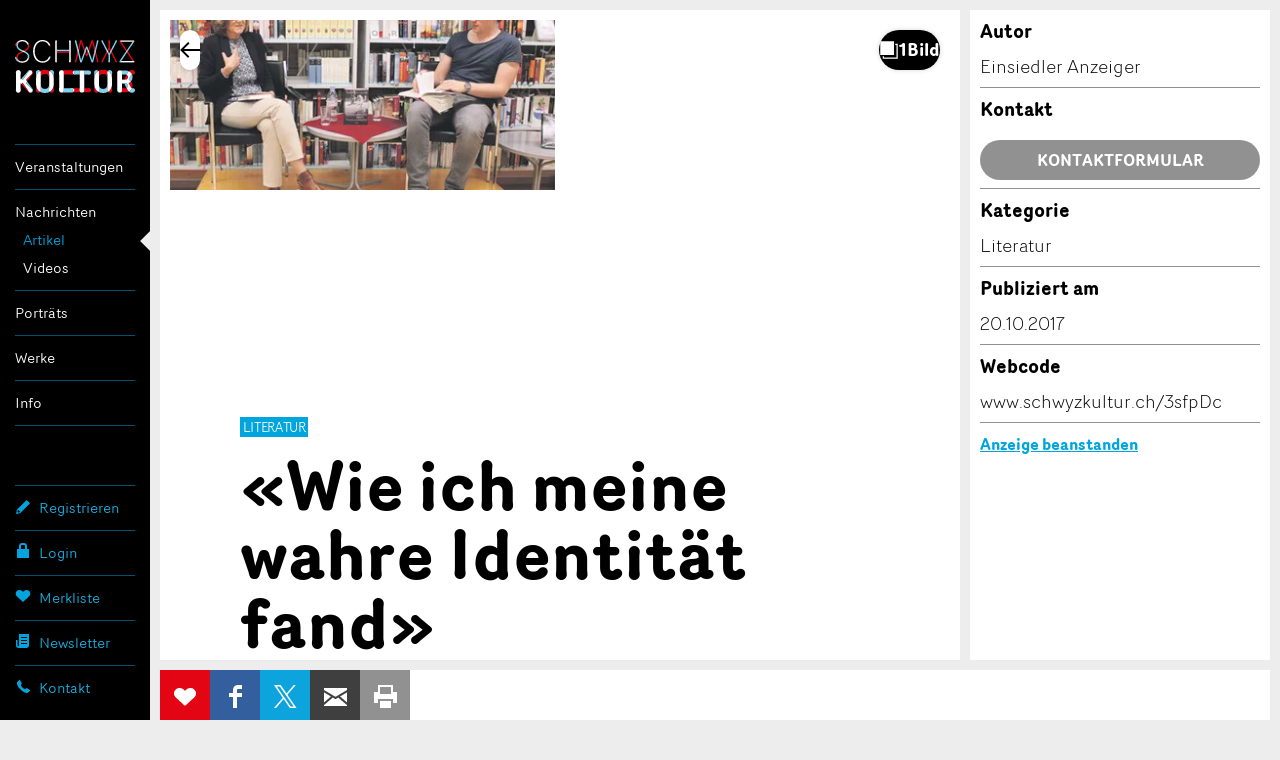

--- FILE ---
content_type: text/html; charset=utf-8
request_url: https://www.google.com/recaptcha/api2/anchor?ar=1&k=6Lf4nPQZAAAAADdCxqOiXeMC7IL3MbsL2eU2uwsh&co=aHR0cHM6Ly93d3cuc2Nod3l6a3VsdHVyLmNoOjQ0Mw..&hl=en&v=N67nZn4AqZkNcbeMu4prBgzg&size=invisible&anchor-ms=20000&execute-ms=30000&cb=ti0o2u8d3lvd
body_size: 48759
content:
<!DOCTYPE HTML><html dir="ltr" lang="en"><head><meta http-equiv="Content-Type" content="text/html; charset=UTF-8">
<meta http-equiv="X-UA-Compatible" content="IE=edge">
<title>reCAPTCHA</title>
<style type="text/css">
/* cyrillic-ext */
@font-face {
  font-family: 'Roboto';
  font-style: normal;
  font-weight: 400;
  font-stretch: 100%;
  src: url(//fonts.gstatic.com/s/roboto/v48/KFO7CnqEu92Fr1ME7kSn66aGLdTylUAMa3GUBHMdazTgWw.woff2) format('woff2');
  unicode-range: U+0460-052F, U+1C80-1C8A, U+20B4, U+2DE0-2DFF, U+A640-A69F, U+FE2E-FE2F;
}
/* cyrillic */
@font-face {
  font-family: 'Roboto';
  font-style: normal;
  font-weight: 400;
  font-stretch: 100%;
  src: url(//fonts.gstatic.com/s/roboto/v48/KFO7CnqEu92Fr1ME7kSn66aGLdTylUAMa3iUBHMdazTgWw.woff2) format('woff2');
  unicode-range: U+0301, U+0400-045F, U+0490-0491, U+04B0-04B1, U+2116;
}
/* greek-ext */
@font-face {
  font-family: 'Roboto';
  font-style: normal;
  font-weight: 400;
  font-stretch: 100%;
  src: url(//fonts.gstatic.com/s/roboto/v48/KFO7CnqEu92Fr1ME7kSn66aGLdTylUAMa3CUBHMdazTgWw.woff2) format('woff2');
  unicode-range: U+1F00-1FFF;
}
/* greek */
@font-face {
  font-family: 'Roboto';
  font-style: normal;
  font-weight: 400;
  font-stretch: 100%;
  src: url(//fonts.gstatic.com/s/roboto/v48/KFO7CnqEu92Fr1ME7kSn66aGLdTylUAMa3-UBHMdazTgWw.woff2) format('woff2');
  unicode-range: U+0370-0377, U+037A-037F, U+0384-038A, U+038C, U+038E-03A1, U+03A3-03FF;
}
/* math */
@font-face {
  font-family: 'Roboto';
  font-style: normal;
  font-weight: 400;
  font-stretch: 100%;
  src: url(//fonts.gstatic.com/s/roboto/v48/KFO7CnqEu92Fr1ME7kSn66aGLdTylUAMawCUBHMdazTgWw.woff2) format('woff2');
  unicode-range: U+0302-0303, U+0305, U+0307-0308, U+0310, U+0312, U+0315, U+031A, U+0326-0327, U+032C, U+032F-0330, U+0332-0333, U+0338, U+033A, U+0346, U+034D, U+0391-03A1, U+03A3-03A9, U+03B1-03C9, U+03D1, U+03D5-03D6, U+03F0-03F1, U+03F4-03F5, U+2016-2017, U+2034-2038, U+203C, U+2040, U+2043, U+2047, U+2050, U+2057, U+205F, U+2070-2071, U+2074-208E, U+2090-209C, U+20D0-20DC, U+20E1, U+20E5-20EF, U+2100-2112, U+2114-2115, U+2117-2121, U+2123-214F, U+2190, U+2192, U+2194-21AE, U+21B0-21E5, U+21F1-21F2, U+21F4-2211, U+2213-2214, U+2216-22FF, U+2308-230B, U+2310, U+2319, U+231C-2321, U+2336-237A, U+237C, U+2395, U+239B-23B7, U+23D0, U+23DC-23E1, U+2474-2475, U+25AF, U+25B3, U+25B7, U+25BD, U+25C1, U+25CA, U+25CC, U+25FB, U+266D-266F, U+27C0-27FF, U+2900-2AFF, U+2B0E-2B11, U+2B30-2B4C, U+2BFE, U+3030, U+FF5B, U+FF5D, U+1D400-1D7FF, U+1EE00-1EEFF;
}
/* symbols */
@font-face {
  font-family: 'Roboto';
  font-style: normal;
  font-weight: 400;
  font-stretch: 100%;
  src: url(//fonts.gstatic.com/s/roboto/v48/KFO7CnqEu92Fr1ME7kSn66aGLdTylUAMaxKUBHMdazTgWw.woff2) format('woff2');
  unicode-range: U+0001-000C, U+000E-001F, U+007F-009F, U+20DD-20E0, U+20E2-20E4, U+2150-218F, U+2190, U+2192, U+2194-2199, U+21AF, U+21E6-21F0, U+21F3, U+2218-2219, U+2299, U+22C4-22C6, U+2300-243F, U+2440-244A, U+2460-24FF, U+25A0-27BF, U+2800-28FF, U+2921-2922, U+2981, U+29BF, U+29EB, U+2B00-2BFF, U+4DC0-4DFF, U+FFF9-FFFB, U+10140-1018E, U+10190-1019C, U+101A0, U+101D0-101FD, U+102E0-102FB, U+10E60-10E7E, U+1D2C0-1D2D3, U+1D2E0-1D37F, U+1F000-1F0FF, U+1F100-1F1AD, U+1F1E6-1F1FF, U+1F30D-1F30F, U+1F315, U+1F31C, U+1F31E, U+1F320-1F32C, U+1F336, U+1F378, U+1F37D, U+1F382, U+1F393-1F39F, U+1F3A7-1F3A8, U+1F3AC-1F3AF, U+1F3C2, U+1F3C4-1F3C6, U+1F3CA-1F3CE, U+1F3D4-1F3E0, U+1F3ED, U+1F3F1-1F3F3, U+1F3F5-1F3F7, U+1F408, U+1F415, U+1F41F, U+1F426, U+1F43F, U+1F441-1F442, U+1F444, U+1F446-1F449, U+1F44C-1F44E, U+1F453, U+1F46A, U+1F47D, U+1F4A3, U+1F4B0, U+1F4B3, U+1F4B9, U+1F4BB, U+1F4BF, U+1F4C8-1F4CB, U+1F4D6, U+1F4DA, U+1F4DF, U+1F4E3-1F4E6, U+1F4EA-1F4ED, U+1F4F7, U+1F4F9-1F4FB, U+1F4FD-1F4FE, U+1F503, U+1F507-1F50B, U+1F50D, U+1F512-1F513, U+1F53E-1F54A, U+1F54F-1F5FA, U+1F610, U+1F650-1F67F, U+1F687, U+1F68D, U+1F691, U+1F694, U+1F698, U+1F6AD, U+1F6B2, U+1F6B9-1F6BA, U+1F6BC, U+1F6C6-1F6CF, U+1F6D3-1F6D7, U+1F6E0-1F6EA, U+1F6F0-1F6F3, U+1F6F7-1F6FC, U+1F700-1F7FF, U+1F800-1F80B, U+1F810-1F847, U+1F850-1F859, U+1F860-1F887, U+1F890-1F8AD, U+1F8B0-1F8BB, U+1F8C0-1F8C1, U+1F900-1F90B, U+1F93B, U+1F946, U+1F984, U+1F996, U+1F9E9, U+1FA00-1FA6F, U+1FA70-1FA7C, U+1FA80-1FA89, U+1FA8F-1FAC6, U+1FACE-1FADC, U+1FADF-1FAE9, U+1FAF0-1FAF8, U+1FB00-1FBFF;
}
/* vietnamese */
@font-face {
  font-family: 'Roboto';
  font-style: normal;
  font-weight: 400;
  font-stretch: 100%;
  src: url(//fonts.gstatic.com/s/roboto/v48/KFO7CnqEu92Fr1ME7kSn66aGLdTylUAMa3OUBHMdazTgWw.woff2) format('woff2');
  unicode-range: U+0102-0103, U+0110-0111, U+0128-0129, U+0168-0169, U+01A0-01A1, U+01AF-01B0, U+0300-0301, U+0303-0304, U+0308-0309, U+0323, U+0329, U+1EA0-1EF9, U+20AB;
}
/* latin-ext */
@font-face {
  font-family: 'Roboto';
  font-style: normal;
  font-weight: 400;
  font-stretch: 100%;
  src: url(//fonts.gstatic.com/s/roboto/v48/KFO7CnqEu92Fr1ME7kSn66aGLdTylUAMa3KUBHMdazTgWw.woff2) format('woff2');
  unicode-range: U+0100-02BA, U+02BD-02C5, U+02C7-02CC, U+02CE-02D7, U+02DD-02FF, U+0304, U+0308, U+0329, U+1D00-1DBF, U+1E00-1E9F, U+1EF2-1EFF, U+2020, U+20A0-20AB, U+20AD-20C0, U+2113, U+2C60-2C7F, U+A720-A7FF;
}
/* latin */
@font-face {
  font-family: 'Roboto';
  font-style: normal;
  font-weight: 400;
  font-stretch: 100%;
  src: url(//fonts.gstatic.com/s/roboto/v48/KFO7CnqEu92Fr1ME7kSn66aGLdTylUAMa3yUBHMdazQ.woff2) format('woff2');
  unicode-range: U+0000-00FF, U+0131, U+0152-0153, U+02BB-02BC, U+02C6, U+02DA, U+02DC, U+0304, U+0308, U+0329, U+2000-206F, U+20AC, U+2122, U+2191, U+2193, U+2212, U+2215, U+FEFF, U+FFFD;
}
/* cyrillic-ext */
@font-face {
  font-family: 'Roboto';
  font-style: normal;
  font-weight: 500;
  font-stretch: 100%;
  src: url(//fonts.gstatic.com/s/roboto/v48/KFO7CnqEu92Fr1ME7kSn66aGLdTylUAMa3GUBHMdazTgWw.woff2) format('woff2');
  unicode-range: U+0460-052F, U+1C80-1C8A, U+20B4, U+2DE0-2DFF, U+A640-A69F, U+FE2E-FE2F;
}
/* cyrillic */
@font-face {
  font-family: 'Roboto';
  font-style: normal;
  font-weight: 500;
  font-stretch: 100%;
  src: url(//fonts.gstatic.com/s/roboto/v48/KFO7CnqEu92Fr1ME7kSn66aGLdTylUAMa3iUBHMdazTgWw.woff2) format('woff2');
  unicode-range: U+0301, U+0400-045F, U+0490-0491, U+04B0-04B1, U+2116;
}
/* greek-ext */
@font-face {
  font-family: 'Roboto';
  font-style: normal;
  font-weight: 500;
  font-stretch: 100%;
  src: url(//fonts.gstatic.com/s/roboto/v48/KFO7CnqEu92Fr1ME7kSn66aGLdTylUAMa3CUBHMdazTgWw.woff2) format('woff2');
  unicode-range: U+1F00-1FFF;
}
/* greek */
@font-face {
  font-family: 'Roboto';
  font-style: normal;
  font-weight: 500;
  font-stretch: 100%;
  src: url(//fonts.gstatic.com/s/roboto/v48/KFO7CnqEu92Fr1ME7kSn66aGLdTylUAMa3-UBHMdazTgWw.woff2) format('woff2');
  unicode-range: U+0370-0377, U+037A-037F, U+0384-038A, U+038C, U+038E-03A1, U+03A3-03FF;
}
/* math */
@font-face {
  font-family: 'Roboto';
  font-style: normal;
  font-weight: 500;
  font-stretch: 100%;
  src: url(//fonts.gstatic.com/s/roboto/v48/KFO7CnqEu92Fr1ME7kSn66aGLdTylUAMawCUBHMdazTgWw.woff2) format('woff2');
  unicode-range: U+0302-0303, U+0305, U+0307-0308, U+0310, U+0312, U+0315, U+031A, U+0326-0327, U+032C, U+032F-0330, U+0332-0333, U+0338, U+033A, U+0346, U+034D, U+0391-03A1, U+03A3-03A9, U+03B1-03C9, U+03D1, U+03D5-03D6, U+03F0-03F1, U+03F4-03F5, U+2016-2017, U+2034-2038, U+203C, U+2040, U+2043, U+2047, U+2050, U+2057, U+205F, U+2070-2071, U+2074-208E, U+2090-209C, U+20D0-20DC, U+20E1, U+20E5-20EF, U+2100-2112, U+2114-2115, U+2117-2121, U+2123-214F, U+2190, U+2192, U+2194-21AE, U+21B0-21E5, U+21F1-21F2, U+21F4-2211, U+2213-2214, U+2216-22FF, U+2308-230B, U+2310, U+2319, U+231C-2321, U+2336-237A, U+237C, U+2395, U+239B-23B7, U+23D0, U+23DC-23E1, U+2474-2475, U+25AF, U+25B3, U+25B7, U+25BD, U+25C1, U+25CA, U+25CC, U+25FB, U+266D-266F, U+27C0-27FF, U+2900-2AFF, U+2B0E-2B11, U+2B30-2B4C, U+2BFE, U+3030, U+FF5B, U+FF5D, U+1D400-1D7FF, U+1EE00-1EEFF;
}
/* symbols */
@font-face {
  font-family: 'Roboto';
  font-style: normal;
  font-weight: 500;
  font-stretch: 100%;
  src: url(//fonts.gstatic.com/s/roboto/v48/KFO7CnqEu92Fr1ME7kSn66aGLdTylUAMaxKUBHMdazTgWw.woff2) format('woff2');
  unicode-range: U+0001-000C, U+000E-001F, U+007F-009F, U+20DD-20E0, U+20E2-20E4, U+2150-218F, U+2190, U+2192, U+2194-2199, U+21AF, U+21E6-21F0, U+21F3, U+2218-2219, U+2299, U+22C4-22C6, U+2300-243F, U+2440-244A, U+2460-24FF, U+25A0-27BF, U+2800-28FF, U+2921-2922, U+2981, U+29BF, U+29EB, U+2B00-2BFF, U+4DC0-4DFF, U+FFF9-FFFB, U+10140-1018E, U+10190-1019C, U+101A0, U+101D0-101FD, U+102E0-102FB, U+10E60-10E7E, U+1D2C0-1D2D3, U+1D2E0-1D37F, U+1F000-1F0FF, U+1F100-1F1AD, U+1F1E6-1F1FF, U+1F30D-1F30F, U+1F315, U+1F31C, U+1F31E, U+1F320-1F32C, U+1F336, U+1F378, U+1F37D, U+1F382, U+1F393-1F39F, U+1F3A7-1F3A8, U+1F3AC-1F3AF, U+1F3C2, U+1F3C4-1F3C6, U+1F3CA-1F3CE, U+1F3D4-1F3E0, U+1F3ED, U+1F3F1-1F3F3, U+1F3F5-1F3F7, U+1F408, U+1F415, U+1F41F, U+1F426, U+1F43F, U+1F441-1F442, U+1F444, U+1F446-1F449, U+1F44C-1F44E, U+1F453, U+1F46A, U+1F47D, U+1F4A3, U+1F4B0, U+1F4B3, U+1F4B9, U+1F4BB, U+1F4BF, U+1F4C8-1F4CB, U+1F4D6, U+1F4DA, U+1F4DF, U+1F4E3-1F4E6, U+1F4EA-1F4ED, U+1F4F7, U+1F4F9-1F4FB, U+1F4FD-1F4FE, U+1F503, U+1F507-1F50B, U+1F50D, U+1F512-1F513, U+1F53E-1F54A, U+1F54F-1F5FA, U+1F610, U+1F650-1F67F, U+1F687, U+1F68D, U+1F691, U+1F694, U+1F698, U+1F6AD, U+1F6B2, U+1F6B9-1F6BA, U+1F6BC, U+1F6C6-1F6CF, U+1F6D3-1F6D7, U+1F6E0-1F6EA, U+1F6F0-1F6F3, U+1F6F7-1F6FC, U+1F700-1F7FF, U+1F800-1F80B, U+1F810-1F847, U+1F850-1F859, U+1F860-1F887, U+1F890-1F8AD, U+1F8B0-1F8BB, U+1F8C0-1F8C1, U+1F900-1F90B, U+1F93B, U+1F946, U+1F984, U+1F996, U+1F9E9, U+1FA00-1FA6F, U+1FA70-1FA7C, U+1FA80-1FA89, U+1FA8F-1FAC6, U+1FACE-1FADC, U+1FADF-1FAE9, U+1FAF0-1FAF8, U+1FB00-1FBFF;
}
/* vietnamese */
@font-face {
  font-family: 'Roboto';
  font-style: normal;
  font-weight: 500;
  font-stretch: 100%;
  src: url(//fonts.gstatic.com/s/roboto/v48/KFO7CnqEu92Fr1ME7kSn66aGLdTylUAMa3OUBHMdazTgWw.woff2) format('woff2');
  unicode-range: U+0102-0103, U+0110-0111, U+0128-0129, U+0168-0169, U+01A0-01A1, U+01AF-01B0, U+0300-0301, U+0303-0304, U+0308-0309, U+0323, U+0329, U+1EA0-1EF9, U+20AB;
}
/* latin-ext */
@font-face {
  font-family: 'Roboto';
  font-style: normal;
  font-weight: 500;
  font-stretch: 100%;
  src: url(//fonts.gstatic.com/s/roboto/v48/KFO7CnqEu92Fr1ME7kSn66aGLdTylUAMa3KUBHMdazTgWw.woff2) format('woff2');
  unicode-range: U+0100-02BA, U+02BD-02C5, U+02C7-02CC, U+02CE-02D7, U+02DD-02FF, U+0304, U+0308, U+0329, U+1D00-1DBF, U+1E00-1E9F, U+1EF2-1EFF, U+2020, U+20A0-20AB, U+20AD-20C0, U+2113, U+2C60-2C7F, U+A720-A7FF;
}
/* latin */
@font-face {
  font-family: 'Roboto';
  font-style: normal;
  font-weight: 500;
  font-stretch: 100%;
  src: url(//fonts.gstatic.com/s/roboto/v48/KFO7CnqEu92Fr1ME7kSn66aGLdTylUAMa3yUBHMdazQ.woff2) format('woff2');
  unicode-range: U+0000-00FF, U+0131, U+0152-0153, U+02BB-02BC, U+02C6, U+02DA, U+02DC, U+0304, U+0308, U+0329, U+2000-206F, U+20AC, U+2122, U+2191, U+2193, U+2212, U+2215, U+FEFF, U+FFFD;
}
/* cyrillic-ext */
@font-face {
  font-family: 'Roboto';
  font-style: normal;
  font-weight: 900;
  font-stretch: 100%;
  src: url(//fonts.gstatic.com/s/roboto/v48/KFO7CnqEu92Fr1ME7kSn66aGLdTylUAMa3GUBHMdazTgWw.woff2) format('woff2');
  unicode-range: U+0460-052F, U+1C80-1C8A, U+20B4, U+2DE0-2DFF, U+A640-A69F, U+FE2E-FE2F;
}
/* cyrillic */
@font-face {
  font-family: 'Roboto';
  font-style: normal;
  font-weight: 900;
  font-stretch: 100%;
  src: url(//fonts.gstatic.com/s/roboto/v48/KFO7CnqEu92Fr1ME7kSn66aGLdTylUAMa3iUBHMdazTgWw.woff2) format('woff2');
  unicode-range: U+0301, U+0400-045F, U+0490-0491, U+04B0-04B1, U+2116;
}
/* greek-ext */
@font-face {
  font-family: 'Roboto';
  font-style: normal;
  font-weight: 900;
  font-stretch: 100%;
  src: url(//fonts.gstatic.com/s/roboto/v48/KFO7CnqEu92Fr1ME7kSn66aGLdTylUAMa3CUBHMdazTgWw.woff2) format('woff2');
  unicode-range: U+1F00-1FFF;
}
/* greek */
@font-face {
  font-family: 'Roboto';
  font-style: normal;
  font-weight: 900;
  font-stretch: 100%;
  src: url(//fonts.gstatic.com/s/roboto/v48/KFO7CnqEu92Fr1ME7kSn66aGLdTylUAMa3-UBHMdazTgWw.woff2) format('woff2');
  unicode-range: U+0370-0377, U+037A-037F, U+0384-038A, U+038C, U+038E-03A1, U+03A3-03FF;
}
/* math */
@font-face {
  font-family: 'Roboto';
  font-style: normal;
  font-weight: 900;
  font-stretch: 100%;
  src: url(//fonts.gstatic.com/s/roboto/v48/KFO7CnqEu92Fr1ME7kSn66aGLdTylUAMawCUBHMdazTgWw.woff2) format('woff2');
  unicode-range: U+0302-0303, U+0305, U+0307-0308, U+0310, U+0312, U+0315, U+031A, U+0326-0327, U+032C, U+032F-0330, U+0332-0333, U+0338, U+033A, U+0346, U+034D, U+0391-03A1, U+03A3-03A9, U+03B1-03C9, U+03D1, U+03D5-03D6, U+03F0-03F1, U+03F4-03F5, U+2016-2017, U+2034-2038, U+203C, U+2040, U+2043, U+2047, U+2050, U+2057, U+205F, U+2070-2071, U+2074-208E, U+2090-209C, U+20D0-20DC, U+20E1, U+20E5-20EF, U+2100-2112, U+2114-2115, U+2117-2121, U+2123-214F, U+2190, U+2192, U+2194-21AE, U+21B0-21E5, U+21F1-21F2, U+21F4-2211, U+2213-2214, U+2216-22FF, U+2308-230B, U+2310, U+2319, U+231C-2321, U+2336-237A, U+237C, U+2395, U+239B-23B7, U+23D0, U+23DC-23E1, U+2474-2475, U+25AF, U+25B3, U+25B7, U+25BD, U+25C1, U+25CA, U+25CC, U+25FB, U+266D-266F, U+27C0-27FF, U+2900-2AFF, U+2B0E-2B11, U+2B30-2B4C, U+2BFE, U+3030, U+FF5B, U+FF5D, U+1D400-1D7FF, U+1EE00-1EEFF;
}
/* symbols */
@font-face {
  font-family: 'Roboto';
  font-style: normal;
  font-weight: 900;
  font-stretch: 100%;
  src: url(//fonts.gstatic.com/s/roboto/v48/KFO7CnqEu92Fr1ME7kSn66aGLdTylUAMaxKUBHMdazTgWw.woff2) format('woff2');
  unicode-range: U+0001-000C, U+000E-001F, U+007F-009F, U+20DD-20E0, U+20E2-20E4, U+2150-218F, U+2190, U+2192, U+2194-2199, U+21AF, U+21E6-21F0, U+21F3, U+2218-2219, U+2299, U+22C4-22C6, U+2300-243F, U+2440-244A, U+2460-24FF, U+25A0-27BF, U+2800-28FF, U+2921-2922, U+2981, U+29BF, U+29EB, U+2B00-2BFF, U+4DC0-4DFF, U+FFF9-FFFB, U+10140-1018E, U+10190-1019C, U+101A0, U+101D0-101FD, U+102E0-102FB, U+10E60-10E7E, U+1D2C0-1D2D3, U+1D2E0-1D37F, U+1F000-1F0FF, U+1F100-1F1AD, U+1F1E6-1F1FF, U+1F30D-1F30F, U+1F315, U+1F31C, U+1F31E, U+1F320-1F32C, U+1F336, U+1F378, U+1F37D, U+1F382, U+1F393-1F39F, U+1F3A7-1F3A8, U+1F3AC-1F3AF, U+1F3C2, U+1F3C4-1F3C6, U+1F3CA-1F3CE, U+1F3D4-1F3E0, U+1F3ED, U+1F3F1-1F3F3, U+1F3F5-1F3F7, U+1F408, U+1F415, U+1F41F, U+1F426, U+1F43F, U+1F441-1F442, U+1F444, U+1F446-1F449, U+1F44C-1F44E, U+1F453, U+1F46A, U+1F47D, U+1F4A3, U+1F4B0, U+1F4B3, U+1F4B9, U+1F4BB, U+1F4BF, U+1F4C8-1F4CB, U+1F4D6, U+1F4DA, U+1F4DF, U+1F4E3-1F4E6, U+1F4EA-1F4ED, U+1F4F7, U+1F4F9-1F4FB, U+1F4FD-1F4FE, U+1F503, U+1F507-1F50B, U+1F50D, U+1F512-1F513, U+1F53E-1F54A, U+1F54F-1F5FA, U+1F610, U+1F650-1F67F, U+1F687, U+1F68D, U+1F691, U+1F694, U+1F698, U+1F6AD, U+1F6B2, U+1F6B9-1F6BA, U+1F6BC, U+1F6C6-1F6CF, U+1F6D3-1F6D7, U+1F6E0-1F6EA, U+1F6F0-1F6F3, U+1F6F7-1F6FC, U+1F700-1F7FF, U+1F800-1F80B, U+1F810-1F847, U+1F850-1F859, U+1F860-1F887, U+1F890-1F8AD, U+1F8B0-1F8BB, U+1F8C0-1F8C1, U+1F900-1F90B, U+1F93B, U+1F946, U+1F984, U+1F996, U+1F9E9, U+1FA00-1FA6F, U+1FA70-1FA7C, U+1FA80-1FA89, U+1FA8F-1FAC6, U+1FACE-1FADC, U+1FADF-1FAE9, U+1FAF0-1FAF8, U+1FB00-1FBFF;
}
/* vietnamese */
@font-face {
  font-family: 'Roboto';
  font-style: normal;
  font-weight: 900;
  font-stretch: 100%;
  src: url(//fonts.gstatic.com/s/roboto/v48/KFO7CnqEu92Fr1ME7kSn66aGLdTylUAMa3OUBHMdazTgWw.woff2) format('woff2');
  unicode-range: U+0102-0103, U+0110-0111, U+0128-0129, U+0168-0169, U+01A0-01A1, U+01AF-01B0, U+0300-0301, U+0303-0304, U+0308-0309, U+0323, U+0329, U+1EA0-1EF9, U+20AB;
}
/* latin-ext */
@font-face {
  font-family: 'Roboto';
  font-style: normal;
  font-weight: 900;
  font-stretch: 100%;
  src: url(//fonts.gstatic.com/s/roboto/v48/KFO7CnqEu92Fr1ME7kSn66aGLdTylUAMa3KUBHMdazTgWw.woff2) format('woff2');
  unicode-range: U+0100-02BA, U+02BD-02C5, U+02C7-02CC, U+02CE-02D7, U+02DD-02FF, U+0304, U+0308, U+0329, U+1D00-1DBF, U+1E00-1E9F, U+1EF2-1EFF, U+2020, U+20A0-20AB, U+20AD-20C0, U+2113, U+2C60-2C7F, U+A720-A7FF;
}
/* latin */
@font-face {
  font-family: 'Roboto';
  font-style: normal;
  font-weight: 900;
  font-stretch: 100%;
  src: url(//fonts.gstatic.com/s/roboto/v48/KFO7CnqEu92Fr1ME7kSn66aGLdTylUAMa3yUBHMdazQ.woff2) format('woff2');
  unicode-range: U+0000-00FF, U+0131, U+0152-0153, U+02BB-02BC, U+02C6, U+02DA, U+02DC, U+0304, U+0308, U+0329, U+2000-206F, U+20AC, U+2122, U+2191, U+2193, U+2212, U+2215, U+FEFF, U+FFFD;
}

</style>
<link rel="stylesheet" type="text/css" href="https://www.gstatic.com/recaptcha/releases/N67nZn4AqZkNcbeMu4prBgzg/styles__ltr.css">
<script nonce="dxWiVw1X--oJqbRCxSvjQw" type="text/javascript">window['__recaptcha_api'] = 'https://www.google.com/recaptcha/api2/';</script>
<script type="text/javascript" src="https://www.gstatic.com/recaptcha/releases/N67nZn4AqZkNcbeMu4prBgzg/recaptcha__en.js" nonce="dxWiVw1X--oJqbRCxSvjQw">
      
    </script></head>
<body><div id="rc-anchor-alert" class="rc-anchor-alert"></div>
<input type="hidden" id="recaptcha-token" value="[base64]">
<script type="text/javascript" nonce="dxWiVw1X--oJqbRCxSvjQw">
      recaptcha.anchor.Main.init("[\x22ainput\x22,[\x22bgdata\x22,\x22\x22,\[base64]/[base64]/[base64]/bmV3IHJbeF0oY1swXSk6RT09Mj9uZXcgclt4XShjWzBdLGNbMV0pOkU9PTM/bmV3IHJbeF0oY1swXSxjWzFdLGNbMl0pOkU9PTQ/[base64]/[base64]/[base64]/[base64]/[base64]/[base64]/[base64]/[base64]\x22,\[base64]\\u003d\\u003d\x22,\x22w5V/Nh1DwpnDq07DlMOiZcOfw4ETwpdaJMO4bsOOwpYXw5wkag/DuBN/w7HCjg8ww5EYMh/[base64]/wrPCj8OAwp8iw7FDblLDv8K4ADh+wrbCu8OXwonDmcKWwplZwpLDpcOGwrItw5/[base64]/[base64]/DjXjCoMOzw5HDtlLCjRrCnzTDpMOza37DtirDksK/wrrCs8KCHMKTGMK/EMOVNcOjw4nCqMOYwpfCiG0VMQw1elgdX8KtPsOPw4zCvMOrwo5JwobDsmw8OMKycgFhK8Ope2Rtw74VwoEvDsKiPsOSCcKRWcOLNcKLw70nIXnDmcO/w7F5ecKIwrRlwpfCjEnCjMOjw7rDgsKAw7jDvcODw4AIwopUc8OawohOdU/[base64]/ChzXChX1fwqA9w4/DsiMuRMOVCcKoYsOlw7bDolknHWPCh8K2woAewqV6wpzCq8KWw4ZTCl51J8OkWcOVwrREwp8dwp9OcsKywqN8w4hRw4Mrwr3DucOBC8K6WElGw73CssKqN8OVIRzCi8Ojw7/DsMKYwrUyRsK7w4zCp3DDgMKHwozDkcO2GsKNwrzCmMO6QcKgwrnDtMKnV8KewrdqI8K5wpXClMOhIcOdDcOVCSzDpyUfw5Nxw6XCpsKIAMORw5jDt1UfwofCvMKzwrFsZi/[base64]/Hgw8wokGwr3DnR7CuMOewpZKdMKmUSjDlTHCiMK4fnbCu03CnjcLFsO8dnECRnrDq8O3w6o8wpYbfMOfw7bCnm3DpMObw50hwrjDrFXDuBZibxLCiA0HU8KkPsKBJcOIesOxNcOEFG/Dl8KiGcOUwoPDl8O4CMKSw6BiKljCkVHDswrCvMOEw41XDFPCsh/CnxxWwr5Ew7tzw5NHYkFOwqs/G8Ojw5V7wohiB1PCt8Otw67DmcObwoAaQTjDgk8+C8OFGcOSw5kOw6/DsMOFHsO3w7LDgV/[base64]/DusOUIcOcwrYZw5EHw5DDv8Oqwokewq3DqcKCw7tlw6LDj8KKwrjCh8KTw7V9LH7DssOmGMOkwpzDqEN2wqDDr1t8w5Yvw4MDaMKaw44dwqN0w5PDjQltwqfDhMOsTFzDjw9TNGIRwrRMa8KpBicxw7tuw57Dr8OtJ8KUe8OVRDTCgMKWIw7DusK2f21lAMKlw6vCuj/DnVJkCsOUfxrCjcOvc2IlXMOdwpvDnsOiYFxHwovDmx7Dh8KUwrXCjcOmw7AQwqrCnz4LwqlVwoZxwp41cC7CvMOFwooxwqdgIEAPw5U7FsOOw4fDsT1cfcOnBsKVcsKWw5vDl8OQIcK/ccKlw4jCiAvDinPCgzjCrMKCwqvCj8KBHAHDrltncsOfwqPCg2paXTpVfDYVT8KnwpFDL0MnGGg/w7o4w61Qwr5NGcOxw5MpNMOYwokAwp3DjsKnNXkWHi3CpyBcw5jCssKLA0UNwr9FF8ODw5fCk0DDvSExwoc/CcO9LsKsORTDjw7DuMOHwrLDp8K1fQUgdH0Fw6JHw7kDw6jCucKGHWvDvMKAwq5uaCZRw5Adw5/CkMOswqUqEcOxw4XDkmXDoz9ed8OBwqZYK8KiR2XDhsKFwo5ywpHCkMKTYSfDosOPw5wmw4YiwoLCtHUte8KzSyh1bBzCg8KVCCMmwoPCk8KoZcOGwp3CgGkJB8KOPMKdw4PCmlg0dk7CqgVJe8KGEcOqw5lXYTzCk8OiMA1iQF8pQj1eTMOqIFPDpj/DqB0ewpnDiXB9w4tGwobCjWvDjRpcC3vCv8KqR2HDq3ADw4PDnR3CicOEcsKMMgZbwqrDnEvCj2t1wpHCmsO9LsOjC8OlwojDjMOvUhBFEGDCksOzFRvDhcKHHcKIX8OJEC/Cv3ZDwqDDpjnCk0TDtBYmwofDtMOHw43Dhm4LS8Oyw7N8KzwQw5hkw4gEXMOjw5c4wqUwAklnwo5/bMKWw5jDv8ObwrUqc8OrwqjDl8Okw6h+GmDDsMO4Q8KfdWzDpDEGw7TDsy/CrVV+wrDCpMOBVcORBSTCt8KMwooaJMOmw6HDkB5+wqgFHcOKQsOzw6bDvsOZL8K0woNeDcKbA8OHDkl1wojDozvDvzvDtC3CoH3CqSZ8TnVEfhdowrnDssOjw65YesKUPcKDw5LDlC/[base64]/CqVbCm8OaVcK8wr8MQsKVElpuw4o7LsOEcB1Kw7fDkXY+WEgIw7/CpGY4woUnw4EEfHoiTcK7w7dJwp9tF8KDw6YHKsK9L8KhKibDvsOEXyFnw4vCpsOpUi8BAzLDmMOLw5JFCGMBw45NwrHDiMKhKMONwroQwpbDj2fDisO0wr7Du8O7B8OBcMOuw6rDvMKPcMKdUcKuwpTDoj/Dm23CqwhzMjDDu8Oxw6/DkCjCksONwop6w4nDj0Icw7TDqw8zXMK8fmLDm2/DvQ7ChTDCtsKkw5ciHsKte8OATsKzPcO/w5jCh8KRw5YZw55dw7Y7Y3/[base64]/ChMK1wrXCn2kCwrpTw7M8GcKpwoI4aRnCo04lVSRveMKLwqLCiRtBemE8wozCgMKlSMOUwqjDmVrDmG7CpsOgwpEBYRt/w6MqOsK5MMKYw7rDqVwSWcKcwoFvQcOLwqrDvDPDjGvDlB5VLsOrwokXw457wpIuKUHCicOgSUokG8KEYm8owq4LF3TCk8Oywr4fbsKRwoE4wobDpcKPw4cuw6XCpj/ClsOGwr4sw5DCi8KjwpNewpoMXsKPHcODGiZTw6TDj8K+w6HDsQvCgS4rwqHCi2EccMKHJWoewowZwrlNTgrDjmMHw58Hw6HDl8KgwrrCuSpxPcKfwqzCusK4E8K9O8O7w6RLwqDCrsO2OsODe8OXN8KQK2HDqA9ow7/CocKfwrzDumfCiMO+wrwyP27DuS5Uw4N+O3zCpSTCusKlYAcvCMKFAcK1wrfDhk9mw77CsgfDuh7DrMObwp8gX0bCrMK4RlRuw64bwqwqw7/[base64]/Cj8OLw5IFM1zCvCxuwoQ4OMOqem9qwrrCpcORCsK5w6bCtgVXAsKvZW89V8KpWjPDpsKANHzDlMOVwrofe8Kbw6DDs8KpP2JXOTjDgFwDZMKdMhXCi8ORwp/CrcOPCMKaw5hsccKTS8KbWU0nGS/DtFJBw6cJwoPDiMOeBMOEbcOJfF16YyjCoBoawqTCiVfDrCthD145w75DXMKhw61EWBrCocOoYsKib8KeLcKBbmpEfinCp1DDgcOkbsK8ccOWw7TCuzbCvcKXXQw4JkjCp8KNTQ8qGkIfJcK8w5jDi0HDtiTCmiAIw5d/[base64]/KXtOanDDqVgPwrXDhzw6Y8OVPcKqw6fDs8OnwqDDk8KbwoZtW8KxwrLCp8KKZMKUw6o9XcKww4jCqsO+UsK6Ni3CiB3DrsONw5NfXWErJMKIwoPCvsOEwpBDwqIKw6Eiwpwmwp4Kw7x/PsKUNWg+wq3ClcOiwonCgcKaeDoOwp3Ch8Oiw4ZpTSnDk8Ovw6IlGsKwKyIJfMOdP31uwplmK8OCUTdWbcOewqtKasOrXUzCrWU4wrlzwpnDi8O4w57Cg3nCkcKJJ8Kyw7nCv8OqYyfCqcOjwp/[base64]/[base64]/DhcKAwq09XsOcb8K6w7DDp17Coz/Dp1lbLsK7Z8KIwqnCtCPCqiRTLHrDtx0iw5JWw7dmw7DCoW7DgMOLMD7Dl8OhwqxHHcKswqvDum/Dv8KPwrUUw4xVWMK6eMOPPsKibcK4H8O8U0/CtFPCiMKlw6/DvADCqRIXw70iaXLDrsKlw7DDmMOyThDDmgPDoMO1w6TCh19sR8KUwr1Rw5vDuQDDrsKIwq0EwrpsbG/DnE47VQ3CmcO0WcOcR8KXwr/[base64]/CRfDjwAEwqPCqMOSNB4+WUccw6fCrSLCrTDCrcKyw7jDkA4Xw5tDw7oxNMOsw4bDvnxiw7sGA3xow791MMORCDrDiyQZw5oxw7zCoFRHETVxwowLNMOIQl9NMMOKQMK3YDBDwrjDisOuwpxYPzbCrB/DqhXDjV1tTSTCjxDDl8OjB8Olwq0xYC0Sw5AYHy3Ctg1WUwE+DTFrLQU1wqVnwoxow4gqX8KlFsOAeFrDrih5KQzCk8OpwovCl8Ozwqx8MsOaR17CrVvDvEhPwqpIR8O+fhJ1w7gqwrbDmMOcw59/WU82w50VT1zDs8K3fxMgYXFNRVF/[base64]/R8Oow7TDjMKsw4XDvcK0w5bDrjIDOWkgD8K1RTfDpCLCvlUVGHQ6XMOAw7XDr8K5W8KSw4oxScK5QsK/wrIPwqAOfsKlw4EUwozCgHk2Q186wrjDt1zCo8KtN1TCoMK1wpkVwoTCrEXDrRogw6gZX8OIwrIPwoxlN2PDj8Oyw4ATwrPDowTCvXVoPWfDg8OOEi4fwq8fwqlUTzTDix3Du8K1w78jw7bCnkgWw4MTwqhLE0LCh8KZwr4Gwpgdwo4Qw7tKw49Gwpc7dEUVwpvCqQ/DmcKNwp7DvGNxBcOsw7rDmsKtLXI5FhbCmMKYOSHDgcOoMcOSwobCpkJIP8KHw6UhW8K3woR6dcKnVMKDWVVbwpPDo8OAwq/ChX8nwolbwp/Ct2bDqsKIbwYyw4tUwr5TPxvCpsOxK0HCow0kwqZYw641R8OaTA8jwpfCn8KIHMO4w64cw4w6emwuIRHCskZ3DMOOOWjDqMOve8OATwlJcMOJCsKbw6/Dvh/[base64]/CtxvCmsOnwpTDicKzODdMw6vDs8OfwrxEw5XChsO7wpXDiMKAKVDDjkXDtWbDuEbCiMKRMnTCjVgLRcO6w4MWLsO3X8Ozw4pCw5/Di0TDnCk5w6vCmsKAw4gHfcK9GDUSB8OdB3rCnBLDgcOBdABdTsOYW2Qbwo1AO2fDuFEeFUHCscOXwok1SnrDvE/CiVfDojc5w6d1w5LDtMKBwovClsKrw7rCu2vDm8KjJWzCqsOyZ8KTw5cjGcKgOcO0w5cCw6YmazPDlg/DlncIY8KRIkXChzTDjWwGUypJw7olw6IOwoUNw5/Do3bDmsKxw4sPWsKvOUTCriEWwqDDqMO4f39JTcOjGcOgYFHDsMKXMAB3w5sQJsKeY8KAKkglHcK2w4/CiHcuwqwBworCvXjDuzfDmyQvdXPDuMO8wr/CgcOITRrCsMKqV1MyQEx+w4XDlsKgS8KwaDrCrMOyQSxIWzw0w4IWf8KXwq/CocOYwp9dTsOtHF8VwpbDnCZWacOxwo7Cpks6bQ9mw6nDpMONM8ONw5rChARdNcKwWRbDj1jCplwqw4czDcOYY8Oqw7vCkGjDmgcjVsKqwoxdP8Kiw77DvsKNw7hCdW0QwqzCqcOIeSx5SDrCvA8BbcONcsKCIVVAw6rDpF/DiMKKccONeMKEIcKTZMKXMMOPwpdKwpRpDkbDjhk7N2LCiAnDrhIpwq0VCDJDdCYYHw7CqMK1QMORHsKTw77DvjnCuQTDs8OBw4PDrS1Ew5LCo8Odw5NECsKfacOHwpvCmi/CiCDDpSgUSsKTaV/CozgsAsO2w4ZBw792ZsOueBc9w5TCggZrZBpDw5zDicKBJj/CkMKOwr/Dt8Oew5E3B1p/wrzDs8K6w7lwEcKIw67DhcKxBcKHwq/CkMKWwq3CgksTFsKewoJaw6R6PsK6wqHCt8KVKyDCt8OHTz/CosO1BjzCq8OgwqvCsFTCoh/[base64]/CnjnCpRBjw5nDpmLDnVzDoU1xwrgVwrzDoEF/cWXDjWXCjsOqw4Jxw4FDJcKYw7LDhGPCpsObwq5Zw7fDscK4w53CknzCrcKzwqQ5FsOPZArDsMOQw61GMVAow6peS8Oiwo7CvVnCtsO5w7XCqzzDp8ORSlTDrU7CuhrCtBZ1CMKXZ8KTZ8KKT8KCwoZqV8KWEU9nwqRzPMKYw4HCkBYZP0B/ckA/w4vDvsKTw4EweMOLAzcTfgwkVMKLD21AEANLJCBxwrBtZsONw7Bzwq/Cl8Oew79ZdSsWI8KOw74mwqzDscOuHsOMecOYw7nCssKxGUk6w4DCscKtH8K6YsO5wqjCpsKewplnb1JjdsOQUUhVZFU9w6PClcK1eEBfSHx6MsKuwo4fwrZMwoUrwph7w4XCj2wMFMOVw4gLd8O/wrXDolEQw5XDsyvCt8KccRnCtMKxdGsYw4Qow7tEw6Z8R8KbfcOxC3XCj8OZTMKbdT1GQMKvwodqw5lDMcK6f305woDCom8tBcKqP3LDjkDDisKdw6vCq1VoTsK/O8KICAjDp8OMHwDCkcKeVWfDi8OJGkXDkMKeeB3DtyrDiTfDuRXDkEfDgBQHwoHCn8OCY8KEw7wbwqptwovCo8KSJ2BWKnFawpzDk8KIw6sCwonCoj/[base64]/DsMONw6s/woDCuxrClcO/wpEOEA11EChRwpfCh8KPS8OqesKjZjnCj3rDssKqw58vwowKIcOfUAlLwrfClcKnbHtbMwHCqMKWMFfDmkxTRcOQGcKPVQM4wqDDi8Ojwp/DnBs6AcOww6PCiMK/w6Esw7Y3w7hLwoLCkMOFYMOZZ8Opw69Iw50QA8K/[base64]/DljZvZEdXw4ZZwqvCvMKAwo7Dmy1pwrpQwqI5IFFuwq7CjMOwC8O3XMOtUsKEaDMewqB6wo3Du0HDuXrCtTQxOcKBwoF2FsOzwpN6wrnDiHLDqHhYwpXDn8K3w5jCksO/[base64]/[base64]/DosKow5TDthjCosOww6d/wp/Do3zDusK1MS0sw5XDqBjDsMKyQ8KhTMOHDk/Cmn9ubMKUWsOnID/CucOnw7FPWWfDlgB1TMK/w77CmcKCB8O9ZMOqd8OhwrHChEDDvwvDtcKTdcKnwpQpwrbDtytLN2PDmhPCgnBQcVR5wqHDj13CpcO8FjjCnsK+RcKaTcKSVmvClMKEwrXDtsKoUDbCoUrDiUIiw6vCmMKLw5zCusK/wo9zXiXCnMK8wrhTDsOCw7jCkSDDjcOiwrzDoWdtVcO4woE9E8KMwpbCs3ZdTEzDm2o5w6DDuMK1w4kGRhjCkAFmw5XCll8+d2/DlmVNTcOUwqtPUcOESTZIwojCrcKgw6HCnsO+w5fDmC/DkcOlw6jDj0rDu8OSwrDCiMKRw5kFEDnClsOTw4/[base64]/DrAMcwqdDeAA3w4Fswqhbw5o0DMKYQBfDtsO1dCXDj2vCuSTDv8OgSiITw4DCksORShTDlMKGTsKxwrAKN8O3w4svSllRX0sgw5XCuMONX8O/[base64]/DqsOuwpECWcK5wp7DvgsISsOTR8K/wrjCjMKjEDnDssKvHMKjw5zDqQTChkbDtsORESNCwqXDr8KOfSMNw6FKwq46MsO5wq1LEsKvwrbDhQ7CrSoVHsKCw67CjSATw6DCvSdmw4xKw50xw5UlbH7DlR3CuWrDo8OUacOZMMK8w43Cu8KCwrwowqfDksKjG8O5w4Baw798azsbDjEWwr/DksKoLAbDj8KGeMKIJ8KCAFfCm8O/[base64]/DkcOsOXTChsKUCMKWw5VdCQ8PA8ORw4tgCsOxwozDpx/DicKSTxHDl3PCvMKZAcKlw5vDk8Kgw4o5w5MowrAzw5ABw4bDnl90wqzDocKfZDhIw6gXwpJEw545w5UgFsKlwrnDoCteHcKtGcOUw47DrsKoCAnCv3PCvcOHXMKvY0DCoMObwp7CqcOVSyHCqFguw6psw5TCmGIPwpQiTVzDnsK/WcKJwqbDjRl1w7o4KyXCjiPCuwwcCsO+MS7DvzjDjxTDmMKgd8O5ekfDlsKVCCoOV8KodEzCj8Kjd8O+S8OCwptaLCnCksKaRMOiScO8wrbDlcKCwoTDqEPDgkAHHsO3Ym/DksK5wqkAwp7CjsODwpTCkxNcw58awoXDtUzCnjQIHzVNSsKNw4bDpsKgDMK1X8OlaMOhbyJGchtvXMK8wqRvZwfDqsK9woXCmXoiwrbCt1ZUD8KxSTHDn8KRw4HDuMOkZgBjTcKrcHXCrBI7w5rCl8KWKsONw7HDjjvCvw7Dj2TDjUTCm8Ojw7/Dp8KGw6kvwobDp03DicKeDhh0w6EiwqnDoMO2wo3Dm8OAwpdEwqLDtsKFchPDoGrCmVslCcKsAMKHK0RebgDDs0Nkw4kzwoDCqngAwo1swohaWk7DqcO0wqTCgcOFYMOsCcKJLlDDsxTCtkbCpcOLBFbCmMK/ERNawoPCk3rDiMKzw4bDqm/CrjIAw7FHWsKVM04vw59xNQ7CoMO8w7pzw7prZArDtl86wrMpwpnCtWzDvsKxw71iKgfDjGLCpsKhLcKew7Rsw746OMO3w73DnlDDuBrDpMOXZMKdRXXDhTsVIMOIIR0ew4DDqMO4VxrDu8Kbw5NGYCPDqsKpw53DlsOKw4B0Mm/Cky/CpMKmOxlgDsOTO8Kcw6nCt8KUNlIlw5ILw4bDm8OVT8KzAcKhwqQbCwPDs3gGT8O0w4FOwr3DosOjVMKawqHDojhkWGTDmMKjw7/Ctj3DuMOTTsOuEsOzcBzDqcOpwrzDscOLwrnDr8K8cDXDpTciwrYgb8KZGsK4TQnCrnc+KhBVwqPCtxQrfSVLdMKEAsKEwoAZwpJ/YMKuNSjDkFvDj8OHT1HDvylkGMKNwp7Chl7DgMKLw65LWxvCt8OMwoXDl0R1w7PCq2HCg8OEw6zCuXvDghDDucOZw7R/LsKRPMKvw7w8YlDCj2EQRsOKwrMVwofDgUDDhWDDjsKMwrjDr0XDtMK+w6TDlcKcRVVOC8KLwpfCjMOyGk7DoSrCm8OTZWnDqcKOVMO8wrHDl33DicOHw4vCvBFcw4sBw7XDkcK8wrPCqTdkfzDDtVPDpMKvBsK3PxNjAycwVMKQwoZPw7/CiScSw5V7wpZNdmhww6YIMVXCmzPDoTg+wr9/w5LDu8K9c8OkJTw2woDCtcOyQApQwqYsw5YpWybDrsKGw7kMTcKjw5nDhBF2DMOvwrHDkEpVwodMBcOGUGjCiijCncONw6hew7/Ct8KEwqfClMKUSVrDjMK6wrcRN8Onw4zDr3wywr87FBkEwrBiw6zChsOfXDAew6Zzw7jDnsKKGMOdw6Fgw45/[base64]/[base64]/CtcO5wr7DlB8wBsO7w5rDlQHChG7CqsKVUGzDoxbDjcOcTELDhQc8YcKjwobDqxUrbCHChsKmw582enk8w53DlTPCiGhuDFdGw5HCsQpmbj1wPTrClWZxw7rDuEzCvzrDssKEwqbDvSwnwppOdcOBw4HDvcK3wr7DiUQNw65/w5/[base64]/ClcKMw6rDsMO5wrAqWMKNEQApw40hwrVOw5jDoG4rPsO/w7TDmMOCw6XCvcK7worDrx0ww7LClcO5w5ZkF8K2woNHw7nDlFfCocKgwrTCmnEdw4tjwp7DoT3CnMK/w7t9VsOtw6DDs8KnU1zCgURQw6nCmH8FXcO4wrggWX/[base64]/ClR4BJcOMwqsVwoEdZcKXPsO+wqh6Pn4eOsKawrTCr27CrAEmw4l6w6jCpsKkw5pLaW3ChkVcw41dwrfDncOiTlsrwr/[base64]/[base64]/DicO3w5LCjcKYbF54w5TDqsORwrdLw6cmw6N7ETjDp3jDuMKLwrfDiMKfw682w7jChWDCvw5YwqbDgMKLTx5Hw54ZwrbCmGEIfsOhU8O7CsKTQMO1w6XDq37DrsKzw4XDl0kYFcKaecOPFzXCiSU1ZMONUMO5wpPCk3gKRnLDr8K/wq/CmsKew5sNeh7DohHDnEYRFEU4wqdYBcO7w5bDsMKgw53CpcOMw5/Cv8KCNMKPw5wiLcKiOjoZSUHCssOBw5xmwqwbwqsIacOQw5HDsyF5wrEGe15/wo1iwpxmAcKBXsOgw4LCgMODw70Nw6vCjsOpw6rDr8OYVSzDrwPDoRYMUSs4Jl3CucKaOsKhIcKPBMO4GcOXS8OKOMObw7DDlFohZMKfNH0nw57CnF3CrsOQwrTCti/DoAR4w5E+wpfDpFQEwp/Co8OjwrbDrULDul7DsnjCtnMGw73CumAXOMKDBG7DucOqW8OZw6rCpRVLBsKmAh3CvGzCgkwzw5c2wr/CnynDlQ3DgUjCol15FsOpKMKNEMOjQF7CkcO2wqhbw5vDncOEwrTCr8OxwpDCmsKxwrfDpsO5w5kTYUlDZHXChsK+GH16wq0/w7sKwrPCsRfCgMOBCWfDqybCg0vCmkxmNS3DvCEMb24dw4YAw5hiNivDi8KywqvDtsOWE0xXw7B/[base64]/[base64]/[base64]/[base64]/[base64]/wrvCvsK0w5TCpsKTw7N4wqfCqXd9wprCmsK4w4rDo8ORw6vDtmE6wr1xw4zDqsOQwpHDix/Cs8OQw60bLSIdPQLDqWpVJhLDrhHDtAtdKsKHwq3DuXTDkV5fHsKTw59XLMKEHArDrsOewqtsc8K9JBXCt8OKwqnDhMKNworCuiTCvX4CYg4vw5/DlcOqC8KQblVOLcOgw7Ffw5LCrcOJw7DDhsK9wq/DpMK8In/Cn3Yvwrduw5rDucKKSkfCvS9iwpUuwpTDncOowonCsHMVw5TCljtzw7suP1XDi8Kxw4HCnsOQKB9mWy5jwrLCm8OqGnPDswVxwrDCuWBuwoTDm8OGRm7CqR3DtX3ConHCq8K1GMKGwqEAHsKGRsO1w5s1ecKMwrJ5WcKZwrF/aibCjMKtWMOmwo1dw5h5TMKKwpHDmMKtwpPCmsOEBwNdSQFbwrxJClHChUNiw5/CvGAsflXDrsKPJCJ+FnbDq8Oew5EcwqLDq0rDvkfDsznCmsO2NGY7FnIhOVoDasKqw5docDwjecK/M8OSN8Kdw7cHcRMhQgI4wqnDmsOfBVgkT2/DlMK+w4thwqrDlAYxw4c9Vk5kScKzw70MNsKBZFdFw77DqsKuwoERwoUPw4YuBcOfw5/CmcOCY8OVaGdswo3ClMOvw53DnEPDnSbDtcKBScOwHGwEw4DCrcKXwookT0crwpXDnHnDt8OKTcOlw7pWWyjDhzrCvG1DwpxmAA1Hw4ZDw7jDocK1Q2TCv3TCocOBQj/CqSHDvcONwphVwrbDi8OEBWPDqUsYdAbCsMO9wqXDg8OswoBBeMOpZsKfwqs3BHIYZ8OTwroAw6lXNFASWTwxQsOQw6s0RV8CUn7ChcOMAsOiw5bDjW3DncOidhDCvU3Dk3ppS8Ojw48vw7rDpcK2w4Z1w7x/[base64]/DjyQARsOFw5vChsOBF3nDhsK7wpIfwqTDucOjDsOiw57Cl8KhwpHDucOIw6bCmcOie8Oyw5XDjEBoIk/CksKlw6DDrcONTxYmMsKodAYaw6MKw4/DvsOtwofCjH3CtEoyw7p0FMKVOMOaRcKFwpIjw57Ds350w4Vjw7vCpMOuw5hFw65FwqbCq8O8bjomwoxBCsK1SsOVcsO3eArDqlIbbsORw5/CvsKnwpV/wpUCwp86wpBgw6tHeWfDqCthYB/CgcK+w6slH8OHwoQUwrbCgjjCtXJdw7nCpcK/[base64]/AcOoQ3HDnTHDmsK3wpPDmcKfwpBxw6fDqFPCtnrCqsKkw704XzAcKEDCgEzDmzDDtMKRwqrDq8OjOMOmcMOnwp8iK8K1wqRVwpd9wrVowoNOIMOWw5HCij/CusKHQmkZBsKtwojDuggJwpxyFsKWHMOnd2zCkXxuIU7CtRR+w4gHXsK7DMKRw4TDqHPCgxjCoMKrbMOWw7TClH3CgH7ChWHChQRpCsKHwr/CqQsewr1qwrrDmFZdAisFGx8xwoHDvCDDp8O4WgvCicObfh84wp5/wrE0wqNxwqvDingZw6HDiD3Ct8OhLn/DsX0gw7LDlGsRE1DDvyI+VMKXTQfDgyIYw67DgsK5w4QCa1vDjHAUPMK4BsOxwo3ChAnCp0HDk8ObasKSw5LCtcOYw7lzOTLDqsKoYsKVw6xTBMOdw44awpbCgcKdJsKzw7cTwqE3PMKFb2zCssKowr8Xw5zCvcKEw7TDoMOuDyXChMKIGTfCo0/CtWrCu8K4w5MCZcO3WkhqMxVAE0wVw7PDuy8aw4LCrn3CrcOWwoUaw5jCm2kILUPCvRwjUxLCmzobwoRcIg3Ck8KOwq7CrWMLw7Jlwq/ChMKlwoPCkCLCtMOMwppcwqfCpcO8O8KEAAtTw7MxEcOgS8OKcH1IL8O+w4zCmAvDnQlPw7hQcMKOwqnDv8KBw6QcTMK0w5/CqWbDjXQ+RDcpwrp0VD3CrcKjw7gSPB1uRXEFwrhbw7AeL8KqMQBfwqAaw4hxVxzDjMO+wrlBw4bDnUtSXsK4VFdsecO8worDsMOxf8KOB8OmZMK7w54RNVh1wo5XD2LCjAfCkcKUw4wfwpMZwoskGVDCiMK/[base64]/esOgOsKJwo7Ck1Y3wpDDsF7DsVzCmT7DlXLCjmvDicKtw4pWQcKJLSTDrzbCl8K6fcOMUmfCoEfCoGDDkXDCjsO4LDhrwq5ow5zDhMKiw7bDiUDCpMK/w4nCksOnZQPCoyvDvcODJsK0NcOuScKpWMKnw6zDqsOBw79uUGXCrwjCj8ONSsKMwozCmMOwPlk/fcK+w75bSUcswrpJPAvCrsO/N8K/wq00S8O8w7oNw6TCisKNw4zDgsOUwqLCn8OVRF7Cizs6wrTDpl/CrHfCrMKZBcOSw7ApOcK2w6NeXMOjwpNKUn42w5ZpwrDCi8KowrbDl8OTe08pfsOZw7/Cpk7CscKFX8KfwozCsMOywqjCqmvDo8Oow5AdAMOQB0UGHsOkNAfDi18/W8OuNMKkw65FFMOSwrzCoAUEMUFdw74RwrXDg8O/[base64]/Dp2JZwp4NwpzDiiDCoi7CrsOIwqPCgAJDEMKwwqbCjxbClh03wr1bwr/Di8OpHCZjw4gUwq3DssKbw5BLJUvDrMODAcOXCsKTCjojTCAwIcOBw7A6JibCo8KVacKWTcKnwr7CicO3wqtsMMKNA8KBNW1AX8K6X8KQBMKGwrUcN8OIw7fDl8K/WijDuE/DgsKdS8Ktwowaw5vDmcO8w6DChsKuIEnDn8OMWljDi8Kzw5rCosKgZm/ClcKnS8Kbw6g2wqzCo8OjVB/CtiZ+eMK8w53CgjjCpz1fRVfDsMOLZFnCv2bCpcOWEzUeNmLDtz7DjsKPWSzDrQrDjMOgSMOKwoEHw7fDmcOZwpR/w6rCsFFCwqLDo0jCqxzCpMKOw4EEeiXCtsKdw4DCoBXDosKDNsOcwpEdMcOGHGfCs8KKwpDDgXvDuFx5wo9ET1UsSxIswoUJw5TCuEUNQMKxwo9rLMKPw5XCg8KowrzDswgTwr0yw61Tw4JOW2LChgoRO8KkwonDhw7Dk0FfEVXChcOaDcOMw6PDom/CsllQw4Qfwo/Cky/DuwPDjMKFFsKhw44gBUPCksO3HMKmQsKNU8O+d8OzVcKTwrPCpR1UwpZKOmU7wpRdwrIZLX0KX8KKacOGw5rDnsKVaE3DrxRjeWPDgArCqAnCuMKue8OKZ0vDrF1IUcKXw4/CmMOFw4QwSHlmwokWeTzDmkpPw4kEw7tAwoLDr17DvMO7w57DpV3DpChfwqrCkMOnXsOUPDvDnsK/wrxmwpLCq0QRD8KNIMKpw5U+w4gnw70TDsKhRhsiwr/[base64]/[base64]/RyrDlsKscFDDr8O2IsOwICEBOcO/wqjDjsKqwrvCrFDDtMOUNcKrw4bDtMKRS8OfB8O4w5V3TkgIw5XDh1TDusOAa3DDv2zDrW5iw4zDhBlvHsOew4/ComfCvglYw48Mwo3CrErCtzzDlFjDosONMcOyw4xqUcOxOxLDmMOAw4LDvFojEMOpworDiFzCiV9rGcKfMV/CncKcLTrDsALCncKPTMOvwqYnQjjCl2XDuS9rwpbCj1DDlsKxw7EGVQosTzh/dRlWD8K9w7cscXfDucO6w7HDlMOBw4bDkX/[base64]/TTQXwovCmkoVUWFXwr5/DcKsd8OwJSBIRsO7BQ/Dg27CgiITHBJ5asOCw6LCh2JEw4E8JWcrwql5TU3CgAzCmsKKSE5COMOwHcOSw54nwqjCoMK2V2B4wpzChWJrwp8lCMOHTj4VRC99esKAw4TCgsO5wqrDkMOGw4ZGwoZ6ZBrDnMK/bEjCtxZgwr9DWcKBwrTCjcKrw7nDjsOuw6x2wogdw5XDtcKBbcKMw4DDqkxIYULCp8KZw6tcw5JhwpQgw7XCnGASBDRpAF5vH8OmE8OkfcK6wo/[base64]/DpcOmwpbCpnUnd29Mwpl6JRHDhlXConNGDQ9xHsKYWcKJwq7DrVoWMBvCm8KFw4rDpg3DvcK+w7jClUddwowcJ8KVDgQNZ8OGcMKkw5HCuDTCvRYJKHDCh8K8MUl/f3ZMw4/DpsOPMMOow6wqw50HMiJ4OsKsXMKuw6DDmMKpMcKRw7Urw7PDinPDk8Kpw6bDiGJIw7FEwrrCt8K5dGlQH8O4fMO9U8KAw4hQw4kDEXrDpiYofMKBwqEXw4PDsC/DtlHCqiTCgMKIwrrDlMOuOjQnesOew7fDpMOCw7nCnsOHLE/CgVHDkcORecOdw6Z/wqPCv8OOwpxSw4xiZSlSwq7DisO1U8OIw5lfwrXDl2TDlx7CucO7w4/DlcOedcK8woU3wrfCkMOlwo5vwqzDuAPDii3DgWk7wrvChlbCkjlJWMKrWMO8w5BLw7HDi8OvU8KcPlF1f8OMw6TDtcOqw4PDtsKew4jCocOHE8K9ZjjCpV/Dk8KswprCg8OZwo7CosKFL8ONw5ltclduN3DDosOgEcOkwrNowrwqwr3DnMKMw4sTwr3DocKxVMOFw7hBw5U9M8OQdhrCgSrCoyJ5w6rCvMOkMGHCgwwkFkHDhsKnVsOvw4p/[base64]/[base64]/Dm8KzfMKYbXPCpMO1w4fDlj/Du0wlwrJ9wpjDlMOoO8OFRMKKV8ORwpUDw7kwwodkwpsSw6fCjl7Dk8O4woLDkMKPw6LCgMOuw4lECCvDhkEsw4BfZsOIwoE9dcO8JhNTwrozwrIwwr/[base64]/[base64]/W8OAw7IPDMKJIsOsOih1wrzDsRzDt8OAAsKGwpnCm8OSwqtFw4LCq2jCr8Oyw6DCmULCvMKCwrVyw5rDqhVYwqZQRHjDp8Kmw73DvCtJYMK5S8KTF0VyB07CksK5w6LCj8Kawop5wrfCisO8HzAYwpjCl1XDn8Klw7B3TMKrw5LDncKWdDXDqMKeQCzCjyM/woLDqDhbw5pPwpQJw6Qiw5XDmsOBMsKbw5J/[base64]/DizLDrcOIZMO6wr/CtmzDncO3wq7CnEQ5woTCv2DDu8Kkw7t6EMOJLcOTw6/CqlVPCMKaw5MNAMOHw4xdwoN5PE9bwr/CqsOewpYyF8Oww7bCjQxpTsOvw7cOcsKqw7tzLcOkwr/[base64]/DtMKBw7Njwp5jVsOkwo9RGw0Dw7NZw7fDpcKOw4dwAiDCvMKDNcO/MMK5w4rCqMKqHRrDi34bEMKXPcO0wpDCriQLEhp5OMOVb8O+HsKewoU1wqvCqsKkcjnCgsKTw5hJwppRwqnCk1BHwqgvRzpvwoHClF10KjgYwqLDrVZLOFHDucOyFD3DusOQw5M0w6thI8OiVj0aRcOYAwR2w7d6w6ccw4bDuMK3wr4xD3xDwpl/M8OAwqnCnHtFChpXw5oaCW7ChsKpwoZKwolfwo7DpsKrw4g/wotgwoXDqMKDw7fChUrDpsO5Uy5oMGtvwoxuwqFoQcOuw5LDpkdGGhbDlsKXwpp4wqgiRsK3w7l3W0DCuA9xwqMuw5TCviPDgWEZw5/DpnrCpyfDvcO8w5MuLiIvw7J5L8K/fsKDw43Cr0HCpkrCrj3DkMOuw73Cm8KNPMODFsOuw6hAwr0fU1JVeMOiO8OewpZXV1pjLHQCfcOvG3l6Ty7DtMKDw4cOw4wYFznDnMOZdsO7O8K4w6jDicKtDSZOw4rCtwV0wqpYXcKaAcOzwprCvn3DrMOKTcO/[base64]/DrDfDl8KCwpvDu8Orw4JlJFTDo8K9w7DCsH4rwpxlF8Kcw6PCiwHCjBkTMcO2w6QyY2sqHsOVPMKVBjvDoQ3CmEVkw5zCmmd9w4vDiBt/[base64]\\u003d\x22],null,[\x22conf\x22,null,\x226Lf4nPQZAAAAADdCxqOiXeMC7IL3MbsL2eU2uwsh\x22,0,null,null,null,1,[21,125,63,73,95,87,41,43,42,83,102,105,109,121],[7059694,828],0,null,null,null,null,0,null,0,null,700,1,null,0,\[base64]/76lBhnEnQkZnOKMAhnM8xEZ\x22,0,0,null,null,1,null,0,0,null,null,null,0],\x22https://www.schwyzkultur.ch:443\x22,null,[3,1,1],null,null,null,1,3600,[\x22https://www.google.com/intl/en/policies/privacy/\x22,\x22https://www.google.com/intl/en/policies/terms/\x22],\x22X4XISxbFAi8G9dBT05MG9KDWTRcLVe+5N8u0eN3iQfM\\u003d\x22,1,0,null,1,1769787003672,0,0,[213,187,20],null,[240],\x22RC-0XdNMoFQGwzvfQ\x22,null,null,null,null,null,\x220dAFcWeA65LYki3DI3rIESbwrU5mx1OCtQdRffvnuLXm4vg7H9xHxYvQLx8lRwW_pJ3NnH_-dJ5uoGod8K-17hJNNtlzisiHRzTQ\x22,1769869803851]");
    </script></body></html>